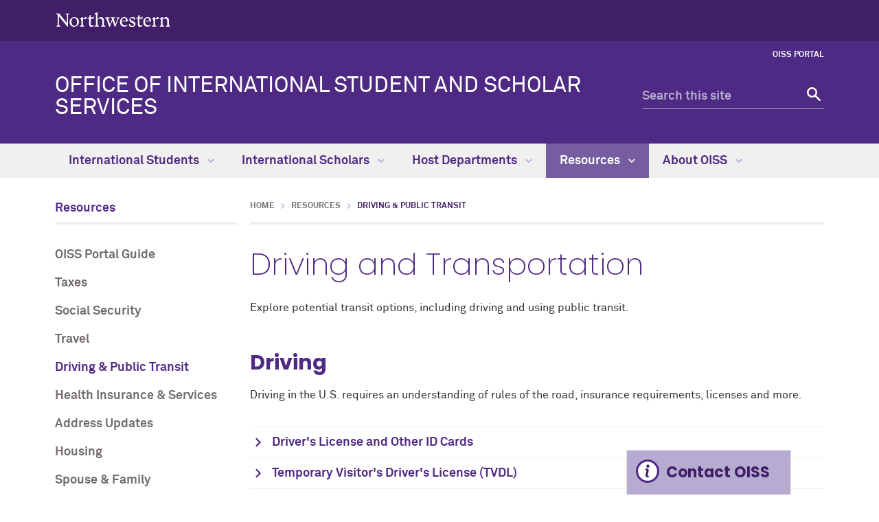

--- FILE ---
content_type: text/html
request_url: https://www.northwestern.edu/international/resources/driving-public-transit/
body_size: 11931
content:
<!DOCTYPE html>
<html lang="en">
<head>
    <meta charset="UTF-8"/>
    
<script async="async" src="https://www.googletagmanager.com/gtag/js?id=G-RGN8L3P1M3"></script>
<script>
  if (!window.location.hostname.includes('proto12')) {
    window.dataLayer = window.dataLayer || [];
    function gtag(){dataLayer.push(arguments);}
    gtag('js', new Date());
    gtag('config', 'G-RGN8L3P1M3');
    gtag('config', 'G-7XLBH2NC54'); // combo
  }
</script>


    
    <meta content="IE=Edge" http-equiv="X-UA-Compatible"/>
    <meta content="width=device-width, initial-scale=1.0" name="viewport"/>
    <meta content="origin-when-cross-origin" name="referrer"/>
        <title>Driving and Transportation: Office of International Student and Scholar Services - Northwestern University</title>
                <link href="https://www.northwestern.edu/international/resources/driving-public-transit/" rel="canonical"/>
<link href="https://common.northwestern.edu" rel="preconnect"/>
<meta content="https://www.northwestern.edu/international/resources/driving-public-transit/" property="og:url"/>
<meta content="Driving and Transportation: Office of International Student and Scholar Services - Northwestern University" property="og:title"/>
<meta content="//common.northwestern.edu/v8/images/northwestern-thumbnail.jpg" property="og:image"/>
    
    
    <meta content="ea4c65d0816977242a6a94562cac0579" name="pageID"/>
    <link href="https://common.northwestern.edu/dept/3.0/styles.css" media="screen" rel="stylesheet" type="text/css"/>
<link href="https://common.northwestern.edu/dept/3.0/print.css" media="print" rel="stylesheet" type="text/css"/>
    
    <link href="//common.northwestern.edu/favicon.ico" rel="shortcut icon" type="image/x-icon"/>
<link href="//common.northwestern.edu/v8/icons/favicon-16.png" rel="icon" sizes="16x16" type="image/png"/>
<link href="//common.northwestern.edu/v8/icons/favicon-32.png" rel="icon" sizes="32x32" type="image/png"/>
<link href="//common.northwestern.edu/v8/icons/favicon-180.png" rel="apple-touch-icon" sizes="180x180"/>
<meta content="Northwestern" name="application-name"/>
<meta content="#4e2a84" name="msapplication-TileColor"/>
<meta content="//common.northwestern.edu/v8/icons/mstile-144x144.png" name="msapplication-TileImage"/>
<meta content="#ffffff" name="theme-color"/>
<meta content="//common.northwestern.edu/v8/icons/ieconfig.xml" name="msapplication-config"/>
</head>
<body>
    
    
<script>
    document.getElementsByTagName('body')[0].setAttribute('class','standard-page');
</script>
    <header>
        <a class="screen-reader-shortcut" href="#main-content">Skip to main content</a><div id="top-bar"><div class="contain-1120"><div id="left"><div id="northwestern"><a href="https://www.northwestern.edu/" title="Northwestern University Home"><span class="hide-label">Northwestern University</span></a></div></div></div></div>
        <nav aria-label="quick links" id="quick-links">
        <ul><li><a href="https://oissportal.northwestern.edu/" target="_blank">OISS Portal</a></li></ul></nav>
        <div class="contain-1120" id="bottom-bar">
            <div id="site-name"><a href="../../index.html" title="Office of International Student and Scholar Services Home">Office of International Student and Scholar Services</a></div>
            <div class="hide-mobile" id="search">
    <div class="search-form">
        <form action="https://search.northwestern.edu/" method="get" role="search">
            <label class="hide-label" for="q-desktop">Search this site</label> 
            <input id="q-desktop" name="q" placeholder="Search this site" type="text"/> 
            <input name="as_sitesearch" type="hidden" value="https://www.northwestern.edu/international"/> 
            <input name="sitetitle" type="hidden" value="Office of International Student and Scholar Services"/> 
                        <button type="submit"><span class="hide-label">Search</span></button>
        </form>
    </div>
</div>

        </div>
        <div id="mobile-links">
            <a class="mobile-link mobile-nav-link" href="#mobile-nav"><span class="hide-label">Menu</span></a>
            <nav aria-label="mobile menu" id="mobile-nav">
                <ul><li><a aria-haspopup="true" href="#" role="button">International Students<span class="arrow"></span></a><ul aria-expanded="false" aria-hidden="true"><li class="home"><a href="../../international-students/index.html">International Students Overview</a></li><li><a aria-haspopup="true" href="#" role="button">About Student Visas<span class="arrow"></span></a><ul aria-expanded="false" aria-hidden="true"><li class="home"><a href="../../international-students/about-student-visas/index.html">About Student Visas Overview</a></li><li><a href="../../international-students/about-student-visas/types-of-student-visas.html">Types of Student Visas</a></li><li><a href="../../international-students/about-student-visas/visas-for-spouses-children.html">Visas for Spouses and Children</a></li><li><a href="../../international-students/about-student-visas/visa-compliance-and-requirements/index.html">Visa Compliance Requirements</a></li><li><a href="../../international-students/about-student-visas/extending-visa-status.html">Extending F-1 or J-1 Visa Status</a></li><li><a href="../../international-students/about-student-visas/returning-after-break-in-studies.html">Leave of Absence or Withdrawal</a></li><li><a href="../../international-students/about-student-visas/change-visa-status/index.html">Changing Visa Status</a></li><li><a href="../../international-students/about-student-visas/sevis-transfer-out.html">SEVIS Transfer Out</a></li></ul></li><li><a aria-haspopup="true" href="#" role="button">Steps for Newly Admitted Students<span class="arrow"></span></a><ul aria-expanded="false" aria-hidden="true"><li class="home"><a href="../../international-students/steps-newly-admitted/index.html">Steps for Newly Admitted Students Overview</a></li><li><a href="../../international-students/steps-newly-admitted/immigration-document-request.html">Immigration Document Request</a></li><li><a href="../../international-students/steps-newly-admitted/financial-documentation-requirements.html">Financial Documentation Requirements</a></li><li><a href="../../international-students/steps-newly-admitted/transfer-a-sevis-record.html">Transfer a SEVIS Record to NU</a></li><li><a href="../../international-students/steps-newly-admitted/apply-for-a-visa-stamp.html">Apply for a Visa Stamp</a></li></ul></li><li><a aria-haspopup="true" href="#" role="button">Preparing for Arrival<span class="arrow"></span></a><ul aria-expanded="false" aria-hidden="true"><li class="home"><a href="../../international-students/preparing-for-arrival/index.html">Preparing for Arrival Overview</a></li><li><a href="../../international-students/preparing-for-arrival/housing.html">Secure Housing</a></li><li><a href="../../international-students/preparing-for-arrival/complete-student-health-requirements.html">Complete Student Health Requirements</a></li><li><a href="../../international-students/preparing-for-arrival/online-orientation-for-f-1-j-1-students.html">Complete OISS's Online Orientation</a></li><li><a href="../../international-students/preparing-for-arrival/plan-your-arrival1.html">Plan your Arrival</a></li><li><a href="../../international-students/preparing-for-arrival/new-to-nu-series.html">New to NU Series</a></li></ul></li><li><a aria-haspopup="true" href="#" role="button">Orientation<span class="arrow"></span></a><ul aria-expanded="false" aria-hidden="true"><li class="home"><a href="../../international-students/orientation/index.html">Orientation Overview</a></li><li><a href="../../international-students/orientation/undergraduate-international-student-orientation.html">International Wildcat Welcome</a></li><li><a href="../../international-students/orientation/graduate-international-student-orientation.html">Graduate International Student Orientation</a></li><li><a href="../../international-students/orientation/arrival-checklist-for-new-students.html">Arrival Checklist for New Students</a></li><li><a href="../../international-students/orientation/immigration-check-in.html">Immigration Check-In</a></li></ul></li><li><a aria-haspopup="true" href="#" role="button">Student Employment<span class="arrow"></span></a><ul aria-expanded="false" aria-hidden="true"><li class="home"><a href="../../international-students/student-employment/index.html">Student Employment Overview</a></li><li><a href="../../international-students/student-employment/on-campus-employment.html">On-Campus Employment</a></li><li><a href="../../international-students/student-employment/cpt-for-f1-students.html">CPT for F-1 Students</a></li><li><a href="../../international-students/student-employment/academic-training.html">Academic Training for J-1 Students</a></li><li><a href="../../international-students/student-employment/opt-f1-students/index.html">OPT for F-1 Students</a></li><li><a href="../../international-students/student-employment/stem-opt-f1-students/index.html">STEM OPT for F1 Students</a></li><li><a href="../../international-students/student-employment/sevp-student-portal.html">SEVP Student Portal</a></li><li><a href="../../international-students/student-employment/while-on-opt-stem-opt1/index.html">While on OPT &amp; STEM OPT</a></li></ul></li><li><a href="../../international-students/advising-international-students.html">Advising International Students</a></li></ul></li><li><a aria-haspopup="true" href="#" role="button">International Scholars<span class="arrow"></span></a><ul aria-expanded="false" aria-hidden="true"><li class="home"><a href="../../international-scholars/index.html">International Scholars Overview</a></li><li><a aria-haspopup="true" href="#" role="button">Short Term Visitors (B1/WB)<span class="arrow"></span></a><ul aria-expanded="false" aria-hidden="true"><li class="home"><a href="../../international-scholars/b1-wb-short-term-visitors/index.html">Short Term Visitors (B1/WB) Overview</a></li><li><a href="../../international-scholars/b1-wb-short-term-visitors/steps-for-incoming-visitors-employees.html">Steps for Incoming Visitors and Employees</a></li><li><a href="../../international-scholars/b1-wb-short-term-visitors/visa-compliance-requirements.html">Visa Compliance and Requirements</a></li></ul></li><li><a aria-haspopup="true" href="#" role="button">J-1 Exchange Visitors<span class="arrow"></span></a><ul aria-expanded="false" aria-hidden="true"><li class="home"><a href="../../international-scholars/j1-exchange-visitors/index.html">J-1 Exchange Visitors Overview</a></li><li><a href="../../international-scholars/j1-exchange-visitors/j1-visa-types.html">J-1 Visa Types</a></li><li><a href="../../international-scholars/j1-exchange-visitors/steps-for-incoming-visitors.html">Steps for Incoming Visitors</a></li><li><a href="../../international-scholars/j1-exchange-visitors/steps-for-incoming-j1-student-interns.html">Steps for Incoming J-1 Student Interns</a></li><li><a href="../../international-scholars/j1-exchange-visitors/j-1-scholar-arrival-and-checkin.html">J-1 Scholar Arrival, Orientation &amp; Check-in</a></li><li><a href="../../international-scholars/j1-exchange-visitors/visas-for-dependents.html">Visas for Spouses and Children</a></li><li><a href="../../international-scholars/j1-exchange-visitors/extend-or-transfer-status.html">Extending or Transferring Status</a></li><li><a href="../../international-scholars/j1-exchange-visitors/visa-compliance-and-requirements/index.html">Visa Compliance &amp; Requirements</a></li><li><a href="../../international-scholars/j1-exchange-visitors/travel-and-early-departure.html">Travel and Early Departure</a></li></ul></li><li><a aria-haspopup="true" href="#" role="button">H-1B Employees<span class="arrow"></span></a><ul aria-expanded="false" aria-hidden="true"><li class="home"><a href="../../international-scholars/h1b-employees/index.html">H-1B Employees Overview</a></li><li><a href="../../international-scholars/h1b-employees/documentation-requirements.html">Documentation Requirements</a></li><li><a href="../../international-scholars/h1b-employees/apply-for-an-initial-h-1b.html">Apply for an Initial H-1B</a></li><li><a href="../../international-scholars/h1b-employees/extend-or-amend-a-h-1b.html">Extend or Amend a H-1B</a></li><li><a href="../../international-scholars/h1b-employees/h-1b-visa-compliance-and-requirements.html">H-1B Visa Compliance &amp; Requirements</a></li><li><a href="../../international-scholars/h1b-employees/visas-for-spouses-children/index.html">Visas for Spouses and Children</a></li><li><a href="../../international-scholars/h1b-employees/h1b-arrival-checkin.html">H-1B Employee Check-in</a></li><li><a href="../../international-scholars/h1b-employees/uscis-site-visits.html">USCIS Site Visits</a></li></ul></li><li><a aria-haspopup="true" href="#" role="button">Canadian &amp; Mexican Nationals (TN)<span class="arrow"></span></a><ul aria-expanded="false" aria-hidden="true"><li class="home"><a href="../../international-scholars/tn-canadian-mexican-nationals/index.html">Canadian &amp; Mexican Nationals (TN) Overview</a></li><li><a href="../../international-scholars/tn-canadian-mexican-nationals/tn-extension.html">TN Extension</a></li><li><a href="../../international-scholars/tn-canadian-mexican-nationals/visas-for-spouses-and-children.html">Visas for Spouses and Children</a></li></ul></li><li><a aria-haspopup="true" href="#" role="button">Australian National Employees (E-3)<span class="arrow"></span></a><ul aria-expanded="false" aria-hidden="true"><li class="home"><a href="../../international-scholars/e3-australian-national-employees/index.html">Australian National Employees (E-3) Overview</a></li><li><a href="../../international-scholars/e3-australian-national-employees/apply-for-an-initial-e3.html">Apply for an Initial E3</a></li><li><a href="../../international-scholars/e3-australian-national-employees/extend-or-amend-an-e3.html">Extend or Amend an E-3</a></li><li><a href="../../international-scholars/e3-australian-national-employees/visas-for-spouses-and-children.html">Visas for Spouses and Children</a></li></ul></li><li><a aria-haspopup="true" href="#" role="button">Extraordinary Individuals (O-1)<span class="arrow"></span></a><ul aria-expanded="false" aria-hidden="true"><li class="home"><a href="../../international-scholars/o1-extraordinary-individuals/index.html">Extraordinary Individuals (O-1) Overview</a></li><li><a href="../../international-scholars/o1-extraordinary-individuals/o1-eligibility.html">O-1 Eligibility</a></li><li><a href="../../international-scholars/o1-extraordinary-individuals/apply-for-an-initial-o1.html">Apply for an Initial O-1</a></li><li><a href="../../international-scholars/o1-extraordinary-individuals/extend-or-amend-an-o1.html">Extend or Amend an O-1</a></li><li><a href="../../international-scholars/o1-extraordinary-individuals/apply-for-a-change-of-status-for-o1.html">Apply for a Change of Status for O-1</a></li><li><a href="../../international-scholars/o1-extraordinary-individuals/o1-dependents.html">Visas for Spouses and Children</a></li><li><a href="../../international-scholars/o1-extraordinary-individuals/o-1-compliance-and-travel.html">O-1 Compliance and Travel</a></li></ul></li><li><a aria-haspopup="true" href="#" role="button">Legal Permanent Residence<span class="arrow"></span></a><ul aria-expanded="false" aria-hidden="true"><li class="home"><a href="../../international-scholars/lpr-legal-permanent-residence/index.html">Legal Permanent Residence Overview</a></li><li><a href="../../host-departments/lpr-sponsorship/index.html">Legal Permanent Residence (LPR)</a></li><li><a href="../../international-scholars/lpr-legal-permanent-residence/index.html">Legal Permanent Residence</a></li></ul></li></ul></li><li><a aria-haspopup="true" href="#" role="button">Host Departments<span class="arrow"></span></a><ul aria-expanded="false" aria-hidden="true"><li class="home"><a href="../../host-departments/index.html">Host Departments Overview</a></li><li><a href="../../host-departments/visa-options-guide/index.html">Visa Options Guide</a></li><li><a href="../../host-departments/compare-visa-types-fees-processing-times/index.html">Compare Visa Types, Fees, &amp; Processing Times</a></li><li><a href="../../host-departments/b1-wb-short-term-visitor-visas/index.html">B1/WB Short Term Visitors</a></li><li><a aria-haspopup="true" href="#" role="button">J-1 Visas<span class="arrow"></span></a><ul aria-expanded="false" aria-hidden="true"><li class="home"><a href="../../host-departments/j1-visas/index.html">J-1 Visas Overview</a></li><li><a href="../../host-departments/j1-visas/exchange-visitors.html">Exchange Visitors</a></li><li><a href="../../host-departments/j1-visas/student-visitors.html">Student Visitors</a></li></ul></li><li><a aria-haspopup="true" href="#" role="button">H-1B Visas<span class="arrow"></span></a><ul aria-expanded="false" aria-hidden="true"><li class="home"><a href="../../host-departments/h1b-visas/index.html">H-1B Visas Overview</a></li><li><a href="../../host-departments/h1b-visas/initial-h1b-hire.html">Initial H-1B</a></li><li><a href="../../host-departments/h1b-visas/extend-amend-h1b.html">H-1B Extension or Amendment</a></li><li><a href="../../host-departments/h1b-visas/h-1b-payment-process.html">H-1B Payment Process</a></li></ul></li><li><a href="../../host-departments/tn-visas/index.html">TN Visas</a></li><li><a aria-haspopup="true" href="#" role="button">E3 Visas<span class="arrow"></span></a><ul aria-expanded="false" aria-hidden="true"><li class="home"><a href="../../host-departments/e3-australian-national-visas/index.html">E3 Visas Overview</a></li><li><a href="../../host-departments/e3-australian-national-visas/initial-e3.html">Initial E-3</a></li><li><a href="../../host-departments/e3-australian-national-visas/extend-amend-e3.html">E-3 Extension/ Amendment/ COE/ COS</a></li></ul></li><li><a aria-haspopup="true" href="#" role="button">O-1 Extraordinary Ability Visas<span class="arrow"></span></a><ul aria-expanded="false" aria-hidden="true"><li class="home"><a href="../../host-departments/o1-extraordinary-ability-visas/index.html">O-1 Extraordinary Ability Visas Overview</a></li><li><a href="../../host-departments/o1-extraordinary-ability-visas/initial-o1.html">Initial O-1</a></li><li><a href="../../host-departments/o1-extraordinary-ability-visas/extend-amend-o1.html">O-1 Extensions or Amendments</a></li><li><a href="../../host-departments/o1-extraordinary-ability-visas/change-status-of-o1.html">Change of Status to O-1</a></li></ul></li><li><a aria-haspopup="true" href="#" role="button">LPR Sponsorship<span class="arrow"></span></a><ul aria-expanded="false" aria-hidden="true"><li class="home"><a href="../../host-departments/lpr-sponsorship/index.html">LPR Sponsorship Overview</a></li><li><a href="../../host-departments/lpr-sponsorship/lpr-categories-sponsored-by-northwestern1/index.html">LPR Categories</a></li><li><a href="../../host-departments/lpr-sponsorship/internal-lpr-process/index.html">Internal LPR Process</a></li></ul></li><li><a href="../../host-departments/host-department-forms/index.html">Host Department Forms</a></li></ul></li><li><a aria-haspopup="true" href="#" role="button">Resources<span class="arrow"></span></a><ul aria-expanded="false" aria-hidden="true"><li class="home"><a href="../index.html">Resources Overview</a></li><li><a href="../oiss-portal-guide/index.html">OISS Portal Guide</a></li><li><a aria-haspopup="true" href="#" role="button">Taxes<span class="arrow"></span></a><ul aria-expanded="false" aria-hidden="true"><li class="home"><a href="../taxes/index.html">Taxes Overview</a></li><li><a href="../taxes/sprintax-tax-service.html">Learn More About Taxes by Attending a Sprintax Webinar</a></li><li><a href="../taxes/oiss-tax-resources.html">How to File U.S. Taxes </a></li><li><a href="../taxes/foreign-national-tax-team.html">Foreign National Tax Team</a></li><li><a href="../taxes/tax-forms.html">Tax Forms</a></li><li><a href="../taxes/itin-eligibility.html">ITIN Eligibility</a></li><li><a href="../taxes/tax-faqs.html">Tax FAQs</a></li></ul></li><li><a aria-haspopup="true" href="#" role="button">Social Security<span class="arrow"></span></a><ul aria-expanded="false" aria-hidden="true"><li class="home"><a href="../social-security/index.html">Social Security Overview</a></li><li><a href="../social-security/how-to-apply-for-an-ssn.html">How to apply for an SSN</a></li><li><a href="../social-security/sample-on-campus-employment-letter.html">Sample On-Campus Employment Letter</a></li></ul></li><li><a aria-haspopup="true" href="#" role="button">Travel<span class="arrow"></span></a><ul aria-expanded="false" aria-hidden="true"><li class="home"><a href="../travel/index.html">Travel Overview</a></li><li><a href="../travel/f1-and-j1-travel.html">F-1 and J-1 Travel</a></li><li><a href="../travel/employee-travel.html">Employee Travel</a></li><li><a href="../travel/electronic-i-94.html">Electronic I-94</a></li><li><a href="../travel/policies-and-procedures-impacting-re-entry.html">Policies and Procedures Impacting Re-Entry</a></li></ul></li><li><a href="index.html">Driving &amp; Public Transit</a></li><li><a aria-haspopup="true" href="#" role="button">Health Insurance &amp; Services<span class="arrow"></span></a><ul aria-expanded="false" aria-hidden="true"><li class="home"><a href="../health-insurance-services/index.html">Health Insurance &amp; Services Overview</a></li><li><a href="../health-insurance-services/visitor-health-insurance.html">Visitor and Dependent Health Insurance</a></li></ul></li><li><a href="../address-updates.html">Address Updates</a></li><li><a href="../housing/index.html">Housing</a></li><li><a aria-haspopup="true" href="#" role="button">Spouse &amp; Family<span class="arrow"></span></a><ul aria-expanded="false" aria-hidden="true"><li class="home"><a href="../spouse-family/index.html">Spouse &amp; Family Overview</a></li><li><a href="../spouse-family/dependant-spouse-employment.html">Spouse and Dependent Employment</a></li><li><a href="../spouse-family/parent-resources.html">Parent Resources</a></li></ul></li><li><a href="../language-resources/index.html">Language Resources</a></li><li><a href="../understanding-your-immigration-document.html">Understanding Immigration Documents</a></li><li><a href="../i-94-record.html">I-94 Record</a></li><li><a href="../inviting-family-b1-b2-visa/index.html">Inviting Family on B-1/B-2 Visa</a></li><li><a href="../visa-renewal.html">Visa Renewal</a></li><li><a href="../uscis-premium-processing.html">USCIS Premium Processing</a></li><li><a href="../new-employee-checklist-for-foreign-nationals.html">New Employee Checklist for Foreign Nationals</a></li><li><a aria-haspopup="true" href="#" role="button">Winter Preparedness<span class="arrow"></span></a><ul aria-expanded="false" aria-hidden="true"><li class="home"><a href="../winter-preparedness/index.html">Winter Preparedness Overview</a></li><li><a href="../winter-preparedness/winter-preparedness.html">Winter Preparedness</a></li></ul></li></ul></li><li><a aria-haspopup="true" href="#" role="button">About OISS<span class="arrow"></span></a><ul aria-expanded="false" aria-hidden="true"><li class="home"><a href="../../about/index.html">About OISS Overview</a></li><li><a href="../../about/our-mission-role/index.html">Our Mission &amp; Role</a></li><li><a href="../../about/international-community-statistics/index.html">International Community Statistics</a></li><li><a aria-haspopup="true" href="#" role="button">Contact Our Office<span class="arrow"></span></a><ul aria-expanded="false" aria-hidden="true"><li class="home"><a href="../../about/our-office/index.html">Contact Our Office Overview</a></li><li><a href="../../about/our-office/when-oiss-is-closed.html">When OISS is Closed</a></li><li><a href="../../about/our-office/web-in-tuesdays-fridays.html">Web-in Tuesdays &amp; Fridays</a></li><li><a href="../../about/our-office/oiss-community-subscribers.html">OISS Community Subscribers</a></li></ul></li><li><a href="../../about/our-staff/index.html">Our Staff</a></li><li><a aria-haspopup="true" href="#" role="button">Programming &amp; Events<span class="arrow"></span></a><ul aria-expanded="false" aria-hidden="true"><li class="home"><a href="../../about/programming-events/index.html">Programming &amp; Events Overview</a></li><li><a href="../../about/programming-events/event-calendar.html">Event Calendar</a></li><li><a href="../../about/programming-events/student-organizations.html">Student Organizations</a></li></ul></li><li><a href="../../about/newsletters-and-updates/index.html">Newsletters &amp; Updates</a></li></ul></li><li><a href="https://oissportal.northwestern.edu/">OISS Portal</a></li></ul> 
                <div id="mobile-nav-bottom"><ul id="mobile-nav-bottom-right"><li><a href="https://oissportal.northwestern.edu/" target="_blank">OISS Portal</a></li></ul></div>
            </nav>
            <a class="mobile-link mobile-search-link" href="#mobile-search"><span class="hide-label">Search</span></a>
<div id="mobile-search">
    <div class="search-form">
        <form action="https://search.northwestern.edu/" method="get" role="search">
            <label class="hide-label" for="q-mobile">Search this site</label> 
            <input id="q-mobile" name="q" placeholder="Search this site" type="text"/> 
            <input name="as_sitesearch" type="hidden" value="https://www.northwestern.edu/international"/> 
            <input name="sitetitle" type="hidden" value="Office of International Student and Scholar Services"/> 
                        <button type="submit"><span class="hide-label">Search</span></button>
        </form>
    </div>
</div>

        </div>
    </header>
    









    <nav aria-label="main menu" id="top-nav">
                        <ul>
                                            <li id="menu1">
                                         <a href="../../international-students/index.html">International Students <span class="dropdown-arrow"></span></a>
                                                                                                    <ul aria-labelledby="menu1" class="dropdown-two-column">
                    <li class="nav-links">
                <ul>
                    <li class="home"><a href="../../international-students/index.html">International Students Overview</a>
                    	                    </li>
                                                                <li>
                                                                                             <a href="../../international-students/about-student-visas/index.html">About Student Visas</a>
                                                        </li>
                                            <li>
                                                                                             <a href="../../international-students/steps-newly-admitted/index.html">Steps for Newly Admitted Students</a>
                                                        </li>
                                            <li>
                                                                                             <a href="../../international-students/preparing-for-arrival/index.html">Preparing for Arrival</a>
                                                        </li>
                                            <li>
                                                                                             <a href="../../international-students/orientation/index.html">Orientation</a>
                                                        </li>
                                            <li>
                                                                                             <a href="../../international-students/student-employment/index.html">Student Employment</a>
                                                        </li>
                                            <li>
                                                                                            <a href="../../international-students/advising-international-students.html">Advising International Students</a>
                                                        </li>
                                    </ul>
            </li>
            
                                </ul>
                    </li>
                                    <li id="menu2">
                                         <a href="../../international-scholars/index.html">International Scholars <span class="dropdown-arrow"></span></a>
                                                                                                    <ul aria-labelledby="menu2" class="dropdown-two-column">
                    <li class="nav-links">
                <ul>
                    <li class="home"><a href="../../international-scholars/index.html">International Scholars Overview</a>
                    	                    </li>
                                                                <li>
                                                                                             <a href="../../international-scholars/b1-wb-short-term-visitors/index.html">Short Term Visitors (B1/WB)</a>
                                                        </li>
                                            <li>
                                                                                             <a href="../../international-scholars/j1-exchange-visitors/index.html">J-1 Exchange Visitors</a>
                                                        </li>
                                            <li>
                                                                                             <a href="../../international-scholars/h1b-employees/index.html">H-1B Employees</a>
                                                        </li>
                                            <li>
                                                                                             <a href="../../international-scholars/tn-canadian-mexican-nationals/index.html">Canadian &amp; Mexican Nationals (TN)</a>
                                                        </li>
                                            <li>
                                                                                             <a href="../../international-scholars/e3-australian-national-employees/index.html">Australian National Employees (E-3)</a>
                                                        </li>
                                            <li>
                                                                                             <a href="../../international-scholars/o1-extraordinary-individuals/index.html">Extraordinary Individuals (O-1)</a>
                                                        </li>
                                            <li>
                                                                                             <a href="../../international-scholars/lpr-legal-permanent-residence/index.html">Legal Permanent Residence</a>
                                                        </li>
                                    </ul>
            </li>
            
                                </ul>
                    </li>
                                    <li id="menu3">
                                         <a href="../../host-departments/index.html">Host Departments <span class="dropdown-arrow"></span></a>
                                                                                                    <ul aria-labelledby="menu3" class="dropdown-three-column">
                    <li class="nav-links">
                <ul>
                    <li class="home"><a href="../../host-departments/index.html">Host Departments Overview</a>
                    	                    </li>
                                                                <li>
                                                                                             <a href="../../host-departments/visa-options-guide/index.html">Visa Options Guide</a>
                                                        </li>
                                            <li>
                                                                                             <a href="../../host-departments/compare-visa-types-fees-processing-times/index.html">Compare Visa Types, Fees, &amp; Processing Times</a>
                                                        </li>
                                            <li>
                                                                                             <a href="../../host-departments/b1-wb-short-term-visitor-visas/index.html">B1/WB Short Term Visitors</a>
                                                        </li>
                                            <li>
                                                                                             <a href="../../host-departments/j1-visas/index.html">J-1 Visas</a>
                                                        </li>
                                            <li>
                                                                                             <a href="../../host-departments/h1b-visas/index.html">H-1B Visas</a>
                                                        </li>
                                            <li>
                                                                                             <a href="../../host-departments/tn-visas/index.html">TN Visas</a>
                                                        </li>
                                            <li>
                                                                                             <a href="../../host-departments/e3-australian-national-visas/index.html">E3 Visas</a>
                                                        </li>
                                            <li>
                                                                                             <a href="../../host-departments/o1-extraordinary-ability-visas/index.html">O-1 Extraordinary Ability Visas</a>
                                                        </li>
                                            <li>
                                                                                             <a href="../../host-departments/lpr-sponsorship/index.html">LPR Sponsorship</a>
                                                        </li>
                                            <li>
                                                                                             <a href="../../host-departments/host-department-forms/index.html">Host Department Forms</a>
                                                        </li>
                                    </ul>
            </li>
            
                                </ul>
                    </li>
                                    <li class="active" id="menu4">
                                         <a href="../index.html">Resources <span class="dropdown-arrow"></span></a>
                                                                                                    <ul aria-labelledby="menu4" class="dropdown-three-column">
                    <li class="nav-links">
                <ul>
                    <li class="home"><a href="../index.html">Resources Overview</a>
                    	                    </li>
                                                                <li>
                                                                                             <a href="../oiss-portal-guide/index.html">OISS Portal Guide</a>
                                                        </li>
                                            <li>
                                                                                             <a href="../taxes/index.html">Taxes</a>
                                                        </li>
                                            <li>
                                                                                             <a href="../social-security/index.html">Social Security</a>
                                                        </li>
                                            <li>
                                                                                             <a href="../travel/index.html">Travel</a>
                                                        </li>
                                            <li>
                                                                                             <a href="index.html">Driving &amp; Public Transit</a>
                                                        </li>
                                            <li>
                                                                                             <a href="../health-insurance-services/index.html">Health Insurance &amp; Services</a>
                                                        </li>
                                            <li>
                                                                                            <a href="../address-updates.html">Address Updates</a>
                                                        </li>
                                            <li>
                                                                                             <a href="../housing/index.html">Housing</a>
                                                        </li>
                                            <li>
                                                                                             <a href="../spouse-family/index.html">Spouse &amp; Family</a>
                                                        </li>
                                            <li>
                                                                                             <a href="../language-resources/index.html">Language Resources</a>
                                                        </li>
                                            <li>
                                                                                            <a href="../understanding-your-immigration-document.html">Understanding Immigration Documents</a>
                                                        </li>
                                            <li>
                                                                                            <a href="../i-94-record.html">I-94 Record</a>
                                                        </li>
                                            <li>
                                                                                             <a href="../inviting-family-b1-b2-visa/index.html">Inviting Family on B-1/B-2 Visa</a>
                                                        </li>
                                            <li>
                                                                                            <a href="../visa-renewal.html">Visa Renewal</a>
                                                        </li>
                                            <li>
                                                                                            <a href="../uscis-premium-processing.html">USCIS Premium Processing</a>
                                                        </li>
                                            <li>
                                                                                            <a href="../new-employee-checklist-for-foreign-nationals.html">New Employee Checklist for Foreign Nationals</a>
                                                        </li>
                                            <li>
                                                                                             <a href="../winter-preparedness/index.html">Winter Preparedness</a>
                                                        </li>
                                    </ul>
            </li>
            
                                </ul>
                    </li>
                                    <li id="menu5">
                                         <a href="../../about/index.html">About OISS <span class="dropdown-arrow"></span></a>
                                                                                                    <ul aria-labelledby="menu5" class="dropdown-two-column">
                    <li class="nav-links">
                <ul>
                    <li class="home"><a href="../../about/index.html">About OISS Overview</a>
                    	                    </li>
                                                                <li>
                                                                                             <a href="../../about/our-mission-role/index.html">Our Mission &amp; Role</a>
                                                        </li>
                                            <li>
                                                                                             <a href="../../about/international-community-statistics/index.html">International Community Statistics</a>
                                                        </li>
                                            <li>
                                                                                             <a href="../../about/our-office/index.html">Contact Our Office</a>
                                                        </li>
                                            <li>
                                                                                             <a href="../../about/our-staff/index.html">Our Staff</a>
                                                        </li>
                                            <li>
                                                                                             <a href="../../about/programming-events/index.html">Programming &amp; Events</a>
                                                        </li>
                                            <li>
                                                                                             <a href="../../about/newsletters-and-updates/index.html">Newsletters &amp; Updates</a>
                                                        </li>
                                    </ul>
            </li>
            
                                </ul>
                    </li>
                </ul>
        </nav>

     <main id="main-content"> 
        
        <div id="standard-wrap">
            <nav aria-label="section navigation menu" id="left-nav" tabindex="-1"><div class="section-name"><a href="../index.html">Resources</a></div><ul><li><a href="../oiss-portal-guide/index.html">OISS Portal Guide</a></li><li><a href="../taxes/index.html">Taxes</a></li><li><a href="../social-security/index.html">Social Security</a></li><li><a href="../travel/index.html">Travel</a></li><li><a class="active" href="index.html">Driving &amp; Public Transit</a></li><li><a href="../health-insurance-services/index.html">Health Insurance &amp; Services</a></li><li><a href="../address-updates.html">Address Updates</a></li><li><a href="../housing/index.html">Housing</a></li><li><a href="../spouse-family/index.html">Spouse &amp; Family</a></li><li><a href="../language-resources/index.html">Language Resources</a></li><li><a href="../understanding-your-immigration-document.html">Understanding Immigration Documents</a></li><li><a href="../i-94-record.html">I-94 Record</a></li><li><a href="../inviting-family-b1-b2-visa/index.html">Inviting Family on B-1/B-2 Visa</a></li><li><a href="../visa-renewal.html">Visa Renewal</a></li><li><a href="../uscis-premium-processing.html">USCIS Premium Processing</a></li><li><a href="../new-employee-checklist-for-foreign-nationals.html">New Employee Checklist for Foreign Nationals</a></li><li><a href="../winter-preparedness/index.html">Winter Preparedness</a></li></ul> </nav>
            <div class="content" tabindex="-1">
                <ul id="breadcrumbs"><li><a href="../../index.html">Home</a></li><li><a href="../index.html">Resources</a></li><li class="active">Driving &amp; Public Transit</li></ul> 
                <h1>Driving and Transportation</h1><p>Explore potential transit options, including driving and using public transit.&#160;&#160;</p><h2 id="group-1">Driving</h2><p>Driving in the U.S. requires an understanding of rules of the road, insurance requirements, licenses and more.</p><div class="expander expander1" data-collapse="persist" id="expander-ea4c65d0816977242a6a94562cac0579-1"><h3 aria-controls="1-1" id="toggle1-1">Driver's License and Other ID Cards</h3><div aria-labelledby="toggle1-1" id="1-1"><p><span class="TextRun SCXW35254077 BCX0" data-contrast="auto" lang="EN-US" xml:lang="EN-US"><span class="NormalTextRun SCXW35254077 BCX0">In the State of Illinois, there are three different forms of license/IDs:</span></span><span class="EOP SCXW35254077 BCX0" data-ccp-props="{&quot;201341983&quot;:0,&quot;335559739&quot;:160,&quot;335559740&quot;:259}">&#160;</span></p>
<ul>
<li aria-setsize="-1" data-aria-level="1" data-aria-posinset="1" data-font="Symbol" data-leveltext="&#61623;" data-listid="4"><strong><span data-contrast="auto">A Driver's License&#8239;</span></strong><span data-contrast="auto">is used for&#160;</span><span data-contrast="auto">driving and identification</span><span data-contrast="auto">&#160;(banking, traveling, etc.) and is only available to those&#8239;</span><i><span data-contrast="auto">with</span></i><span data-contrast="auto">&#8239;an&#160;SSN.</span><span data-ccp-props="{&quot;201341983&quot;:0,&quot;335559739&quot;:160,&quot;335559740&quot;:259}">&#160;</span>&#160;<br/>See example image:<br/><img alt="dl-image.jpg" height="316" src="../../images/dl-image.jpg" width="500"/></li>
<li aria-setsize="-1" data-aria-level="1" data-aria-posinset="2" data-font="Symbol" data-leveltext="&#61623;" data-listid="4"><strong><span data-contrast="auto">An&#160;Illinois State Identification Card</span></strong><span data-contrast="auto">&#8239;is used for identification&#160;only&#160;(when banking, traveling, etc.) and is only available to those&#8239;</span><i><span data-contrast="auto">with</span></i><span data-contrast="auto">&#8239;an&#160;SSN.&#160; A state ID card does NOT license you to drive.&#160;</span><span data-ccp-props="{&quot;201341983&quot;:0,&quot;335559739&quot;:160,&quot;335559740&quot;:259}">&#160;<br/>See example:<br/></span><span data-ccp-props="{&quot;201341983&quot;:0,&quot;335559739&quot;:160,&quot;335559740&quot;:259}"><img alt="state-id-card.jpg" class="" height="250" src="../../images/state-id-card.jpg" width="500"/></span></li>
<li aria-setsize="-1" data-aria-level="1" data-aria-posinset="1" data-font="Symbol" data-leveltext="&#61623;" data-listid="4"><strong><span data-contrast="auto">A Temporary Visitor Driver's License&#8239;(TVDL)&#160;</span></strong><span data-contrast="auto">is used for driving ONLY and is available to&#160;non-citizens of the United States who have been granted temporary, legal entry into this country and&#160;are temporarily residing in the State of Illinois and&#160;</span><strong><i><span data-contrast="auto">ineligible</span></i></strong><span data-contrast="auto">&#160;for a Social Security number.<br/></span><span>See example TVDL :<br/><img alt="tvdl.jpg" class="" height="314" src="../../images/tvdl.jpg" width="500"/></span><span data-ccp-props="{&quot;201341983&quot;:0,&quot;335559739&quot;:160,&quot;335559740&quot;:259}"><br/><br/></span></li>
</ul>
<p><span data-contrast="auto">The Illinois Secretary of State website explains the application requirements and steps for an Illinois&#160;&#160;</span><a href="https://www.ilsos.gov/departments/drivers/drivers_license/drlicid.html#dlapp"><span data-contrast="none">Driver&#8217;s License</span></a><span data-contrast="auto">,&#160;</span><a href="https://www.ilsos.gov/departments/drivers/drivers_license/drlicid.html#idcard"><span data-contrast="none">State ID Card</span></a><span data-contrast="auto">, and&#160;</span><a href="https://www.ilsos.gov/departments/drivers/drivers_license/drlicid.html#tvdl"><span data-contrast="none">Temporary Visitor Driver&#8217;s License</span></a><span data-contrast="auto">.&#160;&#160;</span><span>&#160;<br/></span><span>&#160;<br/></span><span data-contrast="auto">The&#160;</span><a href="https://www.ilsos.gov/publications/pdf_publications/dsd_x173.pdf"><span data-contrast="none">Acceptable Identification Document Chart</span></a><span data-contrast="auto">&#160;lists documents that may be used as forms of identification to provide proof of legal name, date of birth, Lawful status, Social Security number and IL residency when applying for an Illinois driver&#8217;s license or ID Card.</span><span data-ccp-props="{&quot;201341983&quot;:0,&quot;335559739&quot;:160,&quot;335559740&quot;:259}">&#160;</span></p></div><h3 aria-controls="1-2" id="toggle1-2">Temporary Visitor's Driver's License (TVDL)</h3><div aria-labelledby="toggle1-2" id="1-2"><h2>Temporary Visitor Driver's License:</h2>
<p>To apply for an Illinois Driver&#8217;s License or Non-Driver&#8217;s <a href="https://www.ilsos.gov/departments/drivers/drivers_license/drlicid.html#idcard">Identification Card (State ID)</a>, the Illinois Department of Motor Vehicles (DMV) asks you to provide either an SSN, or documentation that you are not eligible for a SSN.</p>
<ul>
<li><strong>If you are NOT eligible for a SSN (needed to apply for an IL Driver's Licence)</strong>, you may apply for a <a href="https://www.ilsos.gov/departments/drivers/drivers_license/drlicid.html#tvdl">Temporary Visitor Driver&#8217;s License (TVDL).</a></li>
<li><span>If you have been issued an SSN, you are eligible to apply for a driver's license. </span></li>
<li><span>The <a href="https://www.ilsos.gov/publications/pdf_publications/dsd_x173.pdf">IL Secretary of State Document Requirements to obtain a Driver's License</a> is a helpful resource. Please note that "Group C - Social Security Acceptable Identification Documents" indicates:&#160;<br/><br/></span><em>An applicant applying for a Temporary Visitor Driver&#8217;s License (TVDL) is not required to&#160;present documents from Group C. Instead, the applicant must sign a declaration on the&#160;TVDL application that the applicant is, at the time of application, ineligible to obtain a Social Security number.</em></li>
</ul>
<p><span>Please note that TVDL applications are accepted only at certain DMV facilities in IL. Please consult the </span><a href="https://www.ilsos.gov/publications/pdf_publications/dsd_tvdl22.pdf">Illinois&#160;Secretary of State TVDL Program publication</a><span> for detailed instructions as well as IL DMV (Department of Motor Vehicle) office locations which will accept TVDL applications.</span></p></div><h3 aria-controls="1-3" id="toggle1-3">Driving in the United States and Illinois Rules of the Road</h3><div aria-labelledby="toggle1-3" id="1-3"><p><span data-contrast="auto">Please reference the&#160;</span><a href="https://www.ilsos.gov/publications/pdf_publications/dsd_a112.pdf"><span data-contrast="none">Illinois Rules of the Road</span></a><span data-contrast="auto">&#160;handbook published by the Illinois Secretary of State DMV (Department of Motor Vehicles) to learn about:</span><span data-ccp-props="{&quot;201341983&quot;:0,&quot;335559739&quot;:160,&quot;335559740&quot;:259}">&#160;</span></p>
<ul>
<li aria-setsize="-1" data-aria-level="1" data-aria-posinset="2" data-font="Symbol" data-leveltext="&#61623;" data-listid="13"><span data-contrast="auto">Traffic laws</span><span data-ccp-props="{&quot;134233279&quot;:true,&quot;201341983&quot;:0,&quot;335559739&quot;:160,&quot;335559740&quot;:259}">&#160;</span></li>
</ul>
<ul>
<li aria-setsize="-1" data-aria-level="1" data-aria-posinset="1" data-font="Symbol" data-leveltext="&#61623;" data-listid="13"><span data-contrast="auto">Roadway signs</span><span data-ccp-props="{&quot;134233279&quot;:true,&quot;201341983&quot;:0,&quot;335559739&quot;:160,&quot;335559740&quot;:259}">&#160;</span></li>
<li aria-setsize="-1" data-aria-level="1" data-aria-posinset="2" data-font="Symbol" data-leveltext="&#61623;" data-listid="13"><span data-contrast="auto">Driver&#8217;s license application process,&#160;requirements&#160;and exams</span><span data-ccp-props="{&quot;134233279&quot;:true,&quot;201341983&quot;:0,&quot;335559739&quot;:160,&quot;335559740&quot;:259}">&#160;</span></li>
<li aria-setsize="-1" data-aria-level="1" data-aria-posinset="3" data-font="Symbol" data-leveltext="&#61623;" data-listid="13"><span data-contrast="auto">Laws and responsibilities related to owning a vehicle in the state of Illinois</span><span data-ccp-props="{&quot;134233279&quot;:true,&quot;201341983&quot;:0,&quot;335559739&quot;:160,&quot;335559740&quot;:259}">&#160;</span></li>
<li aria-setsize="-1" data-aria-level="1" data-aria-posinset="4" data-font="Symbol" data-leveltext="&#61623;" data-listid="13"><span data-contrast="auto">Safe driving tips</span><span data-ccp-props="{&quot;134233279&quot;:true,&quot;201341983&quot;:0,&quot;335559739&quot;:160,&quot;335559740&quot;:259}">&#160;</span></li>
<li aria-setsize="-1" data-aria-level="1" data-aria-posinset="5" data-font="Symbol" data-leveltext="&#61623;" data-listid="13"><span data-contrast="auto">Procedures and laws related to traffic violations and crashes</span><span data-ccp-props="{&quot;134233279&quot;:true,&quot;201341983&quot;:0,&quot;335559739&quot;:160,&quot;335559740&quot;:259}">&#160;</span></li>
</ul></div><h3 aria-controls="1-4" id="toggle1-4">Preparing for the DMV driving test in Illinois</h3><div aria-labelledby="toggle1-4" id="1-4"><p><a href="https://www.epermittest.com/">ePermitTest</a> offers free DMV practice tests and are presented in both English and Spanish. Please note that ePermitTest is NOT affiliated with Northwestern University; we are sharing it as a resources to help our international community prepare for driving in Illinois and taking the required driving tests.</p>
<p>Helpful links:</p>
<ul>
<li><a href="https://www.epermittest.com/illinois/il-practice-permit-test">Illinois Rules of The Road Practice Test 2022</a></li>
<li><a href="https://www.epermittest.com/illinois/drivers-education">Online Drivers Education Course to Prepare for the Illinois Permit Test in 2022</a></li>
</ul></div><h3 aria-controls="1-5" id="toggle1-5">Illinois Law on Required Auto Insurance</h3><div aria-labelledby="toggle1-5" id="1-5"><p><span data-contrast="auto">Illinois law requires all motor vehicles registered and operated in Illinois to be covered by liability insurance, which covers property damage and/or injuries you may cause others in an accident. (Trailers are not required to have liability insurance.)&#160;The following liability insurance&#160;</span><strong><i><span data-contrast="auto">minimum amounts</span></i></strong><span data-contrast="auto">&#160;are required for compliance with the law:&#160;</span><span data-ccp-props="{&quot;201341983&quot;:0,&quot;335559739&quot;:160,&quot;335559740&quot;:259}">&#160;</span></p>
<ul>
<li><span data-contrast="auto"> $25,000 for injury or death of one person in an accident.&#160;</span><span data-ccp-props="{&quot;201341983&quot;:0,&quot;335559739&quot;:160,&quot;335559740&quot;:259}"></span></li>
<li><span data-contrast="auto"> $50,000 for injury or death of more than one person in an accident.&#160;</span><span data-ccp-props="{&quot;201341983&quot;:0,&quot;335559739&quot;:160,&quot;335559740&quot;:259}"></span></li>
<li><span data-contrast="auto"> $20,000 for damage to property of another person.&#160;</span><span data-ccp-props="{&quot;201341983&quot;:0,&quot;335559739&quot;:160,&quot;335559740&quot;:259}"></span></li>
</ul>
<p><span data-contrast="auto">You must carry your insurance card in your vehicle and show it upon request by any law enforcement officer. Your insurance company should send you an insurance card, usually when your policy is issued or renewed.&#160;For more information, see&#160;</span><a href="https://www.ilsos.gov/publications/pdf_publications/vsd361.pdf"><span data-contrast="none">the Illinois Secretary of State Mandatory Vehicle Insurance</span></a><span data-contrast="auto">&#160;brochure.</span><span data-ccp-props="{&quot;201341983&quot;:0,&quot;335559739&quot;:160,&quot;335559740&quot;:259}">&#160;</span></p>
<h3>Types of Auto Insurance Coverage<span>&#160;</span></h3>
<p><span data-contrast="auto">According to&#160;Illinois&#160;law, the owner of a car must maintain insurance coverage. The minimum insurance coverage required by law is called&#8239;</span><strong><i><span data-contrast="auto">liability</span></i></strong><span data-contrast="auto">.&#160;Liability coverage pays, up to certain&#8239;limits, the sum for which you become legally responsible if you injure someone or damage their car. The following other types of coverage are optional:</span><span data-ccp-props="{&quot;201341983&quot;:0,&quot;335559739&quot;:160,&quot;335559740&quot;:259}">&#160;</span></p>
<ul>
<li aria-setsize="-1" data-aria-level="1" data-aria-posinset="1" data-font="Symbol" data-leveltext="&#61623;" data-listid="5"><strong><span data-contrast="auto">Uninsured motorist:&#160;</span></strong><span data-contrast="auto">Protects you and your passengers if you are injured by an uninsured or hit-and-run driver, but only if the other driver is legally liable because of negligent driving. (Note that some insurance companies automatically include this coverage in their policies.)</span><span data-ccp-props="{&quot;201341983&quot;:0,&quot;335559739&quot;:160,&quot;335559740&quot;:259}">&#160;</span></li>
<li aria-setsize="-1" data-aria-level="1" data-aria-posinset="2" data-font="Symbol" data-leveltext="&#61623;" data-listid="6"><strong><span data-contrast="auto">Collision:&#160;</span></strong><span data-contrast="auto">Pays for your losses if your car is damaged in a collision or single car accident. This coverage is valuable if the collision cannot be proven to be someone else's fault.</span><span data-ccp-props="{&quot;201341983&quot;:0,&quot;335559739&quot;:160,&quot;335559740&quot;:259}">&#160;</span></li>
<li aria-setsize="-1" data-aria-level="1" data-aria-posinset="3" data-font="Symbol" data-leveltext="&#61623;" data-listid="7"><strong><span data-contrast="auto">Comprehensive:&#160;</span></strong><span data-contrast="auto">Pays for your loss if your car is stolen or damaged by fire, hail, vandalism, or most other non-collision causes.</span><span data-ccp-props="{&quot;201341983&quot;:0,&quot;335559739&quot;:160,&quot;335559740&quot;:259}">&#160;</span>&#160;</li>
</ul>
<h3>Insurance&#160;Agents, Brokers and Companies&#160;</h3>
<p><span data-contrast="auto">Auto insurance in the Chicago area&#160;is often expensive. Some companies offer the possibility of a "good student" discount with their policies for students with&#160;certain GPAs. An insurance agent works exclusively for one insurance company. A broker or independent insurance agent works with many different insurance companies and policies&#160;and can compare different rates for you.&#160;</span><span data-ccp-props="{&quot;201341983&quot;:0,&quot;335559739&quot;:160,&quot;335559740&quot;:259}">&#160;</span></p>
<p><span data-contrast="auto">Before you purchase insurance, make sure the agent/broker and insurer you select&#160;is&#160;licensed by the&#8239;</span><a href="https://www2.illinois.gov/sites/insurance/Pages/default.aspx"><span data-contrast="none">Illinois Department of Insurance</span></a><span data-contrast="auto">&#160;(IDOI).&#160;</span><span data-ccp-props="{&quot;201341983&quot;:0,&quot;335559739&quot;:160,&quot;335559740&quot;:259}">&#160;</span></p>
<p><span data-contrast="auto">The IDOI&#160;</span><a href="https://www2.illinois.gov/sites/Insurance/Consumers/ConsumerInsurance/Auto/Pages/Auto.aspx"><span data-contrast="none">Consumer Auto Insurance page</span></a><span data-contrast="auto">&#160;has many helpful resources including:</span><span data-ccp-props="{&quot;201341983&quot;:0,&quot;335559739&quot;:160,&quot;335559740&quot;:259}">&#160;</span></p>
<ul>
<li aria-setsize="-1" data-aria-level="1" data-aria-posinset="1" data-font="Symbol" data-leveltext="&#61623;" data-listid="8"><span data-contrast="auto">Auto&#160;insurance definitions</span><span data-ccp-props="{&quot;134233279&quot;:true,&quot;201341983&quot;:0,&quot;335559739&quot;:160,&quot;335559740&quot;:259}">&#160;</span></li>
<li aria-setsize="-1" data-aria-level="1" data-aria-posinset="2" data-font="Symbol" data-leveltext="&#61623;" data-listid="8"><span data-contrast="auto">Auto insurance shopping guide</span><span data-ccp-props="{&quot;134233279&quot;:true,&quot;201341983&quot;:0,&quot;335559739&quot;:160,&quot;335559740&quot;:259}">&#160;</span></li>
<li aria-setsize="-1" data-aria-level="1" data-aria-posinset="3" data-font="Symbol" data-leveltext="&#61623;" data-listid="8"><span data-contrast="auto">Steps for filing a claim with your insurance company.&#160;</span><span data-ccp-props="{&quot;134233279&quot;:true,&quot;201341983&quot;:0,&quot;335559739&quot;:160,&quot;335559740&quot;:259}">&#160;</span></li>
</ul></div><h3 aria-controls="1-6" id="toggle1-6">If you Have an Automobile Accident</h3><div aria-labelledby="toggle1-6" id="1-6"><p><span data-contrast="auto">Chapter 7 of the&#160;</span><a href="https://driving-tests.org/illinois/il-dmv-drivers-handbook-manual/"><span data-contrast="none">Illinois Rules of the Road</span></a><span data-contrast="auto">&#160;handbook explains what to do if you are involved in or come upon a traffic&#160;accident.&#160;&#160;Be familiar with the procedures and keep this information in your car along with the car's registration and insurance paperwork.&#160;</span></p>
<p><span data-contrast="auto">If you are involved in an accident, you will need to present your driver&#8217;s license, car registration and valid auto insurance card.&#160;&#8239;Failure to follow correct procedures after an accident may result in fines or legal action. An insurance claim occurs when there is&#160;an accident and charges are made against the insurance policy. A claims adjuster from the insurance company reviews the facts of the accident and authorizes payment of a claim against an insurance policy; they should notify you what the insurance company will cover and what part of the bill (if any) you may be responsible to cover.</span><span data-ccp-props="{&quot;201341983&quot;:0,&quot;335559739&quot;:160,&quot;335559740&quot;:259}">&#160;</span></p></div><h3 aria-controls="1-7" id="toggle1-7">What To Do During a Traffic Stop or when you Hear a Police Siren </h3><div aria-labelledby="toggle1-7" id="1-7"><p><span data-contrast="auto">When you see police lights or hear a siren, pull your car over to the nearest safe area to stop as soon as possible. Carefully review chapter 4 &#8220;Traffic Laws&#8221; of the&#160;</span><a href="https://www.ilsos.gov/publications/pdf_publications/dsd_a112.pdf"><span data-contrast="none">Illinois Rules of the Road</span></a><span data-contrast="auto">&#160;handbook to familiarize yourself with proper action when stopped by law enforcement.&#160;</span><span data-ccp-props="{&quot;201341983&quot;:0,&quot;335559739&quot;:160,&quot;335559740&quot;:259}">&#160;</span></p></div><h3 aria-controls="1-8" id="toggle1-8">Vehicle Registration and License Plates </h3><div aria-labelledby="toggle1-8" id="1-8"><p><span data-contrast="auto">The State of Illinois requires residents&#160;to register their motor vehicles through the Illinois Secretary of State&#8217;s (SOS) office to legally drive on public roadways. If you purchased your car from a dealer, they&#160;will&#160;take care of sending the documents to the SOS office. </span><span data-contrast="auto">If you bought your vehicle from a private seller, you must register the vehicle in person.&#160;</span></p>
<p><span data-contrast="auto">Front and rear&#160;license&#160;plates are required on most vehicle types,&#160;with the exception of&#160;motorcycles, motor-driven cycles, and trailers. License plates are purchase by and belong to the vehicle owner, so they can be transferred from one vehicle to another.&#160;</span><span>&#160;<br/></span><span data-contrast="auto">See the&#160;</span><a href="https://www.ilsos.gov/departments/vehicles/home.html"><span data-contrast="none">Illinois Secretary of State Vehicle Services</span></a><span data-contrast="auto">&#160;page for more information on vehicle title &amp; registration and license plates.&#160;</span><span data-ccp-props="{&quot;201341983&quot;:0,&quot;335559739&quot;:160,&quot;335559740&quot;:259}">&#160;</span></p></div><h3 aria-controls="1-9" id="toggle1-9">Parking on Northwestern’s Campus </h3><div aria-labelledby="toggle1-9" id="1-9"><p><span data-contrast="auto">Permits are required for all Evanston campus lots from 8:00 am to 4:00pm Monday through Friday unless otherwise posted. Remember that you need a permit even during quarterly breaks. You can purchase a parking permit through&#8239;</span><a href="https://www.northwestern.edu/transportation-parking/evanston-parking/permits/index.html"><span data-contrast="none">Evanston Campus Parking Services</span></a><span data-contrast="auto">.&#8239;</span><span>&#160;<br/></span><span>&#160;<br/></span><span data-contrast="auto">For information about obtaining a permit on Northwestern's Chicago campus, visit the&#8239;</span><a href="https://www.northwestern.edu/transportation-parking/chicago-parking/permits/index.html"><span data-contrast="none">University Services Parking Office</span></a><span data-contrast="auto">.</span><span data-ccp-props="{&quot;201341983&quot;:0,&quot;335559739&quot;:160,&quot;335559740&quot;:259}">&#160;</span></p></div></div><h2>Public Train/Bus Transportation&#160;</h2>
<p><span data-contrast="auto">The Evanston/Chicago area offers&#160;both train and bus&#160;public transportation options. See the NU Off-Campus life page on&#160;</span><a href="https://www.northwestern.edu/offcampus/resources/getting-around/public-trainbus-transportation.html"><span data-contrast="none">Public Train/Bus Transportation</span></a><span data-contrast="auto">&#160;for useful links and routes.</span><span data-ccp-props="{&quot;201341983&quot;:0,&quot;335559739&quot;:160,&quot;335559740&quot;:259}">&#160;</span></p>
            </div>
        </div>
     </main> 
    
	<aside class="info-box-wrap">
		<div class="info-box">
			<a aria-label="Expand information box" class="header" href="#">Contact OISS</a>
			<div aria-hidden="true" class="info-toggle" style="display: none;">
				<div class="info-message">
											<p>Check this page for OISS locations, hours and OISS/Kellogg Advisors</p>
										<p><a class="button" href="../../about/our-office/index.html">Contact Us</a></p>
									</div>
			</div>
		</div>
		<a aria-label="Close information box" class="header hide-text" href="#">Close</a>
	</aside>

    
    <footer>
        <div class="contain-1120">
            <a href="https://www.northwestern.edu/" title="Northwestern University Home">
                <div class="footer-logo"><span class="hide-text">Northwestern University Home</span></div>
            </a>
            <div class="footer-wrap">
                <div class="footer-content contact jos" data-jos_animation="fade-up"><h2>Office of International Student and Scholar Services</h2><div class="address"><div class="icon"><span>Address</span></div><div class="text"><p>Student Services:  630 Dartmouth Place<br/>Evanston, IL 60208</p></div></div><div class="address"><div class="icon"><span>Address</span></div><div class="text"><p>Scholar Services:  1902 Sheridan Rd.<br/>Evanston, IL 60208</p></div></div><div class="phone"><div class="icon"><span>Phone number</span></div><div class="text"><p><strong>Evanston</strong><br/>(847) 491-5613</p></div></div><div class="email"><div class="icon"><span>Email address</span></div><div class="text"><p><a href="mailto:oiss-students@northwestern.edu">oiss-students@northwestern.edu</a></p></div></div><div class="email"><div class="icon"><span>Email address</span></div><div class="text"><p><a href="mailto:oiss-scholars@northwestern.edu">oiss-scholars@northwestern.edu</a></p></div></div></div><div class="footer-content connect jos" data-jos_animation="fade-up"><h2>Connect</h2><a class="social facebook" href="https://www.facebook.com/NorthwesternOISS/">Facebook</a><a class="social instagram" href="https://www.instagram.com/northwestern_oiss/">Instagram</a><div id="cta"><p class="button"><a href="../../about/our-staff/index.html">OISS/Kellogg Advisors</a></p></div></div>
                <div class="footer-content resources jos" data-jos_animation="fade-up">
<h2>Northwestern Resources</h2>
<ul>
<li><a href="https://www.northwestern.edu/accessibility/report/">Accessibility</a></li>
<li><a href="https://www.northwestern.edu/facilities/building-campus-access/building-access/">Building Access</a></li>
<li><a href="https://www.northwestern.edu/emergency/">Campus Emergency Information</a></li>
<li><a href="https://hr.northwestern.edu/careers/">Careers</a></li>
<li><a href="https://www.northwestern.edu/contact.html">Contact Northwestern University</a></li>
<li><a href="https://www.northwestern.edu/privacy/">Privacy Statement</a></li>
<li><a href="https://www.northwestern.edu/report/">Report a Concern</a></li>
<li><a href="https://policies.northwestern.edu/">University Policies</a></li>
</ul>
</div>
            </div>
        </div>
        <div id="footer-bottom">
            <div class="contain-1120">
                <span class="copyright">© 2025 Northwestern University</span>
<ul>
<li><a href="https://www.facebook.com/NorthwesternU"> <span class="social facebook">Facebook</span> </a></li>
<li><a href="https://www.twitter.com/northwesternu"> <span class="social twitter">Twitter</span> </a></li>
<li><a href="https://www.instagram.com/northwesternu"> <span class="social instagram">Instagram</span> </a></li>
<li><a href="https://www.youtube.com/user/NorthwesternU"> <span class="social youtube">YouTube</span> </a></li>
<li><a href="https://www.tiktok.com/@northwestern.u"> <span class="social tiktok">TikTok</span> </a></li>
<li><a href="https://www.linkedin.com/school/northwestern-university/"> <span class="social linkedin">LinkedIn</span> </a></li>
</ul>
<span class="right"><a href="https://www.northwestern.edu/disclaimer.html">Disclaimer</a>
</span>
            </div>
        </div>
    </footer>
    <script src="https://ajax.googleapis.com/ajax/libs/jquery/3.7.1/jquery.min.js"></script>
<script src="https://common.northwestern.edu/dept/3.0/js/scripts.js"></script>
    
    
     <script>
  (function(i,s,o,g,r,a,m){i['GoogleAnalyticsObject']=r;i[r]=i[r]||function(){
  (i[r].q=i[r].q||[]).push(arguments)},i[r].l=1*new Date();a=s.createElement(o),
  m=s.getElementsByTagName(o)[0];a.async=1;a.src=g;m.parentNode.insertBefore(a,m)
  })(window,document,'script','//www.google-analytics.com/analytics.js','ga');

  ga('create', 'UA-5958450-24', 'auto');
  ga('create', 'UA-5958450-1', 'auto', {'name': 'comboTracker'});
  ga('send', 'pageview');
  ga('comboTracker.send', 'pageview');

  $(document).on('click', 'a[href$=".pdf"]', function(e){
    var url = $(this).attr('href');
    try {
      ga('send', 'event', 'pdf', 'click', url);
    } catch (err) {}
  });
</script>
</body>
</html>